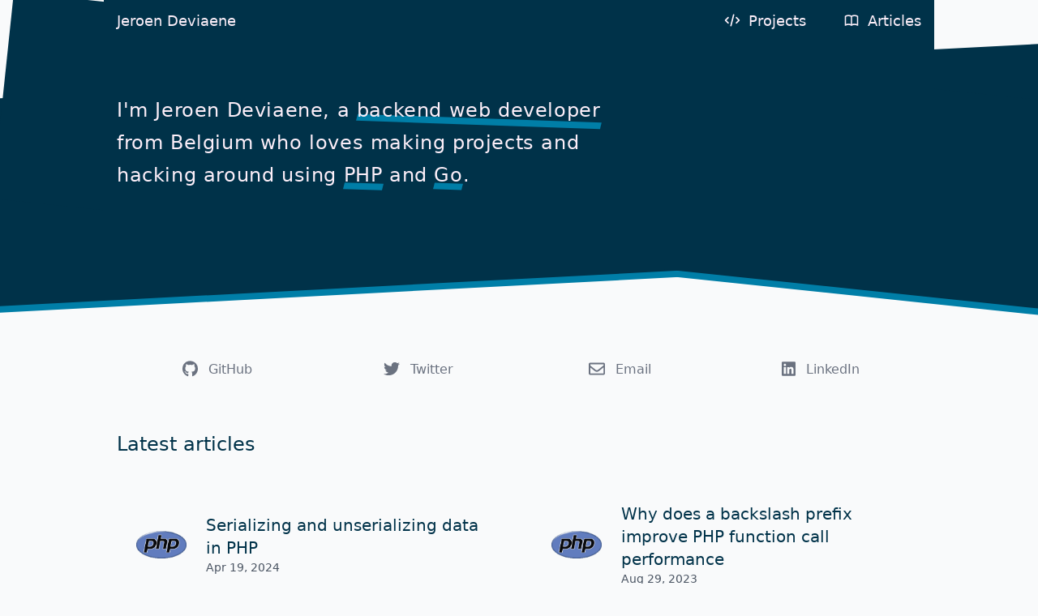

--- FILE ---
content_type: text/html; charset=utf-8
request_url: https://www.deviaene.eu/
body_size: 4380
content:
<html lang="en">
<head>
	<meta name="generator" content="Hugo 0.111.3">
    <meta charset="UTF-8">
    <meta name="viewport" content="width=device-width, initial-scale=1.0">
    <meta name="description" content="Jeroen Deviaene, A Laravel certified Full-Stack web developer from Deerlijk, Belgium. Enjoys working with PHP, TailwindCSS and VueJs.">

    
    <meta property="og:type" content="website">
    <meta property="og:title" content="Jeroen Deviaene">
    <meta property="og:image" content="https://www.deviaene.eu/images/me.png">
    <meta property="og:url" content="https://www.deviaene.eu/">
    <meta property="og:locale" content="en_US" />
    <meta property="og:description" content="Jeroen Deviaene, A Laravel certified Full-Stack web developer from Deerlijk, Belgium. Enjoys working with PHP, TailwindCSS and VueJs." />
    <meta property="twitter:site" content="@jerodev">
    <meta property="twitter:creator" content="@jerodev">
    <meta property="twitter:url" content="https://www.deviaene.eu/">
    <meta property="twitter:title" content="Jeroen Deviaene">
    <meta property="twitter:image" content="https://www.deviaene.eu/images/me_hu220e1862e73b9a2d70a124a0cc87d145_100163_1024x1024_fit_box_3.png">

    
    
    <link rel="icon" type="image/png" href="https://www.deviaene.eu/images/me_hu220e1862e73b9a2d70a124a0cc87d145_100163_0x16_resize_box_3.png" sizes="16x16" />
    
    <link rel="icon" type="image/png" href="https://www.deviaene.eu/images/me_hu220e1862e73b9a2d70a124a0cc87d145_100163_0x32_resize_box_3.png" sizes="32x32" />
    
    <link rel="icon" type="image/png" href="https://www.deviaene.eu/images/me_hu220e1862e73b9a2d70a124a0cc87d145_100163_0x96_resize_box_3.png" sizes="96x96" />
    
    <link rel="icon" type="image/png" href="https://www.deviaene.eu/images/me_hu220e1862e73b9a2d70a124a0cc87d145_100163_0x192_resize_box_3.png" sizes="192x192" />
    
    <link rel="icon" type="image/png" href="https://www.deviaene.eu/images/me_hu220e1862e73b9a2d70a124a0cc87d145_100163_0x194_resize_box_3.png" sizes="194x194" />
    

    <script type="application/ld+json">
        {
            "@context": "http://schema.org/",
            "@type": "Person",
            "name": "Jeroen Deviaene",
            "image": "https:\/\/www.deviaene.eu\/images\/me.png"
            
                ,
                "email": "jeroen@deviaene.eu"
            
        }
    </script>

    <title>Jeroen Deviaene</title>
    
    <link rel="stylesheet" href="/css/app.min.bf6f4e18805fcad883723a2406d2d944eaf459787129bc69471e20ac73a1dbee.css" integrity="sha256-v29OGIBfytiDcjokBtLZROr0WXhxKbxpRx4grHOh2&#43;4=" crossorigin="anonymous" />
    

    <script async src="https://www.googletagmanager.com/gtag/js?id=UA-48163154-7"></script>
    <script>window.dataLayer=window.dataLayer||[];function gtag(){dataLayer.push(arguments);}gtag('js', new Date());gtag('config', 'UA-48163154-7');</script>
    <link rel="alternate" type="application/rss+xml" href="https://www.deviaene.eu/index.xml" title="Jeroen Deviaene">
    
</head>
<body class="bg-gray-50">
    <header class="text-white relative pb-24 overflow-hidden">
        <div class="absolute z-0 -inset-x-16 bottom-14 md:bottom-[4.75rem] h-64 bg-accentblue transform -rotate-3">&nbsp;</div>
        <div class="absolute z-10 -inset-x-16 bottom-16 md:bottom-[5.25rem] h-64 bg-darkblue transform -rotate-3">&nbsp;</div>
        <div class="hidden md:block absolute z-0 left-0 -right-16 bottom-[6.5rem] h-64 bg-accentblue transform rotate-6">&nbsp;</div>
        <div class="hidden md:block absolute z-10 left-0 -right-16 bottom-28 h-64 bg-darkblue transform rotate-6">&nbsp;</div>
        <div class="absolute inset-0 bottom-24 bg-darkblue z-2"></div>

        <div class="container relative z-20 bg-darkblue text-lg">
            <div class="flex flex-col md:flex-row">
                <a href="https://www.deviaene.eu/" class="py-3 font-medium">Jeroen Deviaene</a>
                <nav class="flex-initial md:ml-auto">
                    
                        <a href="https://www.deviaene.eu/projects" class="inline-block py-3 mr-10">
                            <svg class="inline-block w-5 -mt-1 mr-1" fill="none" viewBox="0 0 24 24" stroke="currentColor">
                                <path stroke-linecap="round" stroke-linejoin="round" stroke-width="2" d="M10 20l4-16m4 4l4 4-4 4M6 16l-4-4 4-4" />
                              </svg>
                            Projects
                        </a>
                    
                    <a href="https://www.deviaene.eu/articles" class="inline-block py-3">
                        <svg class="inline-block w-5 -mt-1 mr-1" fill="none" viewBox="0 0 24 24" stroke="currentColor">
                            <path stroke-linecap="round" stroke-linejoin="round" stroke-width="2" d="M12 6.253v13m0-13C10.832 5.477 9.246 5 7.5 5S4.168 5.477 3 6.253v13C4.168 18.477 5.754 18 7.5 18s3.332.477 4.5 1.253m0-13C13.168 5.477 14.754 5 16.5 5c1.747 0 3.332.477 4.5 1.253v13C19.832 18.477 18.247 18 16.5 18c-1.746 0-3.332.477-4.5 1.253" />
                          </svg>
                        Articles
                    </a>
                </nav>
            </div>
            
    <div class="w-full lg:w-2/3 pb-12 pt-8 md:pt-16 md:pb-24">
        <p id="about-txt" class="text-2xl leading-10 tracking-wide">
            I'm Jeroen Deviaene, a <span>backend web developer</span> from Belgium who loves making projects and hacking around using <span>PHP</span> and <span>Go</span>.
        </p>
    </div>

        </div>
    </header>
    <div class="container">
        
    

    <div class="flex text-center text-gray-500">
    
        <div class="flex-1">
            <a href="https://github.com/jerodev" target="_blank" title="Jerodev on GitHub" class="block py-4 hover:text-gray-700">
                <svg xmlns="http://www.w3.org/2000/svg" viewBox="0 0 496 512" class="inline-block h-5 -mt-1 fill-current">
    <path d="M165.9 397.4c0 2-2.3 3.6-5.2 3.6-3.3.3-5.6-1.3-5.6-3.6 0-2 2.3-3.6 5.2-3.6 3-.3 5.6 1.3 5.6 3.6zm-31.1-4.5c-.7 2 1.3 4.3 4.3 4.9 2.6 1 5.6 0 6.2-2s-1.3-4.3-4.3-5.2c-2.6-.7-5.5.3-6.2 2.3zm44.2-1.7c-2.9.7-4.9 2.6-4.6 4.9.3 2 2.9 3.3 5.9 2.6 2.9-.7 4.9-2.6 4.6-4.6-.3-1.9-3-3.2-5.9-2.9zM244.8 8C106.1 8 0 113.3 0 252c0 110.9 69.8 205.8 169.5 239.2 12.8 2.3 17.3-5.6 17.3-12.1 0-6.2-.3-40.4-.3-61.4 0 0-70 15-84.7-29.8 0 0-11.4-29.1-27.8-36.6 0 0-22.9-15.7 1.6-15.4 0 0 24.9 2 38.6 25.8 21.9 38.6 58.6 27.5 72.9 20.9 2.3-16 8.8-27.1 16-33.7-55.9-6.2-112.3-14.3-112.3-110.5 0-27.5 7.6-41.3 23.6-58.9-2.6-6.5-11.1-33.3 2.6-67.9 20.9-6.5 69 27 69 27 20-5.6 41.5-8.5 62.8-8.5s42.8 2.9 62.8 8.5c0 0 48.1-33.6 69-27 13.7 34.7 5.2 61.4 2.6 67.9 16 17.7 25.8 31.5 25.8 58.9 0 96.5-58.9 104.2-114.8 110.5 9.2 7.9 17 22.9 17 46.4 0 33.7-.3 75.4-.3 83.6 0 6.5 4.6 14.4 17.3 12.1C428.2 457.8 496 362.9 496 252 496 113.3 383.5 8 244.8 8zM97.2 352.9c-1.3 1-1 3.3.7 5.2 1.6 1.6 3.9 2.3 5.2 1 1.3-1 1-3.3-.7-5.2-1.6-1.6-3.9-2.3-5.2-1zm-10.8-8.1c-.7 1.3.3 2.9 2.3 3.9 1.6 1 3.6.7 4.3-.7.7-1.3-.3-2.9-2.3-3.9-2-.6-3.6-.3-4.3.7zm32.4 35.6c-1.6 1.3-1 4.3 1.3 6.2 2.3 2.3 5.2 2.6 6.5 1 1.3-1.3.7-4.3-1.3-6.2-2.2-2.3-5.2-2.6-6.5-1zm-11.4-14.7c-1.6 1-1.6 3.6 0 5.9 1.6 2.3 4.3 3.3 5.6 2.3 1.6-1.3 1.6-3.9 0-6.2-1.4-2.3-4-3.3-5.6-2z"/>
</svg>
<span class="hidden md:inline ml-2">GitHub</span>
            </a>
        </div>
    
        <div class="flex-1">
            <a href="https://twitter.com/jerodev" target="_blank" title="Jerodev on Twitter" class="block py-4 hover:text-gray-700">
                <svg xmlns="http://www.w3.org/2000/svg" viewBox="0 0 512 512" class="inline-block h-5 -mt-1 fill-current">
    <path d="M459.37 151.716c.325 4.548.325 9.097.325 13.645 0 138.72-105.583 298.558-298.558 298.558-59.452 0-114.68-17.219-161.137-47.106 8.447.974 16.568 1.299 25.34 1.299 49.055 0 94.213-16.568 130.274-44.832-46.132-.975-84.792-31.188-98.112-72.772 6.498.974 12.995 1.624 19.818 1.624 9.421 0 18.843-1.3 27.614-3.573-48.081-9.747-84.143-51.98-84.143-102.985v-1.299c13.969 7.797 30.214 12.67 47.431 13.319-28.264-18.843-46.781-51.005-46.781-87.391 0-19.492 5.197-37.36 14.294-52.954 51.655 63.675 129.3 105.258 216.365 109.807-1.624-7.797-2.599-15.918-2.599-24.04 0-57.828 46.782-104.934 104.934-104.934 30.213 0 57.502 12.67 76.67 33.137 23.715-4.548 46.456-13.32 66.599-25.34-7.798 24.366-24.366 44.833-46.132 57.827 21.117-2.273 41.584-8.122 60.426-16.243-14.292 20.791-32.161 39.308-52.628 54.253z"/>
</svg>
<span class="hidden md:inline ml-2">Twitter</span>
            </a>
        </div>
    
        <div class="flex-1">
            <a href="/cdn-cgi/l/email-protection#bbd1dec9d4ded5fbdfdecdd2daded5de95dece" target="_blank" title="Send me an email" class="block py-4 hover:text-gray-700">
                <svg xmlns="http://www.w3.org/2000/svg" viewBox="0 0 512 512" class="inline-block h-5 -mt-1 fill-current">
    <path d="M464 64H48C21.49 64 0 85.49 0 112v288c0 26.51 21.49 48 48 48h416c26.51 0 48-21.49 48-48V112c0-26.51-21.49-48-48-48zm0 48v40.805c-22.422 18.259-58.168 46.651-134.587 106.49-16.841 13.247-50.201 45.072-73.413 44.701-23.208.375-56.579-31.459-73.413-44.701C106.18 199.465 70.425 171.067 48 152.805V112h416zM48 400V214.398c22.914 18.251 55.409 43.862 104.938 82.646 21.857 17.205 60.134 55.186 103.062 54.955 42.717.231 80.509-37.199 103.053-54.947 49.528-38.783 82.032-64.401 104.947-82.653V400H48z"/>
</svg>
<span class="hidden md:inline ml-2">Email</span>
            </a>
        </div>
    
        <div class="flex-1">
            <a href="https://www.linkedin.com/in/%E2%AC%9B-jeroen-deviaene-10274143/" target="_blank" title="Jeroen Deviaene on LinkedIn" class="block py-4 hover:text-gray-700">
                <svg xmlns="http://www.w3.org/2000/svg" viewBox="0 0 448 512" class="inline-block h-5 -mt-1 fill-current">
    <path d="M416 32H31.9C14.3 32 0 46.5 0 64.3v383.4C0 465.5 14.3 480 31.9 480H416c17.6 0 32-14.5 32-32.3V64.3c0-17.8-14.4-32.3-32-32.3zM135.4 416H69V202.2h66.5V416zm-33.2-243c-21.3 0-38.5-17.3-38.5-38.5S80.9 96 102.2 96c21.2 0 38.5 17.3 38.5 38.5 0 21.3-17.2 38.5-38.5 38.5zm282.1 243h-66.4V312c0-24.8-.5-56.7-34.5-56.7-34.6 0-39.9 27-39.9 54.9V416h-66.4V202.2h63.7v29.2h.9c8.9-16.8 30.6-34.5 62.9-34.5 67.2 0 79.7 44.3 79.7 101.9V416z"/>
</svg>
<span class="hidden md:inline ml-2">LinkedIn</span>
            </a>
        </div>
    
</div>

    <h2 class="mt-12 mb-8 text-2xl font-medium">Latest articles</h2>
<div class="grid grid-cols-1 lg:grid-cols-2 gap-8">
    
        <a href="https://www.deviaene.eu/articles/2024/php-serialize-unserialize/" title="Serializing and unserializing data in PHP" class="flex items-center p-6 rounded hover:bg-gray-200">
            <div class="w-1/5 pr-6">
                <img src="https://www.deviaene.eu/images/articles/php_hub61f18aedaa5806a8c9bed2184023092_10289_0x200_resize_box_3.png" />
            </div>
            <div class="flex-1">
                <h3 class="text-xl font-medium">Serializing and unserializing data in PHP</h3>
                <div class="text-sm text-gray-600">Apr 19, 2024</div>
            </div>
        </a>
    
        <a href="https://www.deviaene.eu/articles/2023/why-prefix-php-functions-calls-with-backslash/" title="Why does a backslash prefix improve PHP function call performance" class="flex items-center p-6 rounded hover:bg-gray-200">
            <div class="w-1/5 pr-6">
                <img src="https://www.deviaene.eu/images/articles/php_hub61f18aedaa5806a8c9bed2184023092_10289_0x200_resize_box_3.png" />
            </div>
            <div class="flex-1">
                <h3 class="text-xl font-medium">Why does a backslash prefix improve PHP function call performance</h3>
                <div class="text-sm text-gray-600">Aug 29, 2023</div>
            </div>
        </a>
    
        <a href="https://www.deviaene.eu/articles/2022/generate-complex-xml-in-go/" title="Generate complex xml with Golang" class="flex items-center p-6 rounded hover:bg-gray-200">
            <div class="w-1/5 pr-6">
                <img src="https://www.deviaene.eu/images/articles/go_hubea4b7cd2fb768934ab92687bf2d11d8_30834_0x200_resize_box_3.png" />
            </div>
            <div class="flex-1">
                <h3 class="text-xl font-medium">Generate complex xml with Golang</h3>
                <div class="text-sm text-gray-600">Oct 20, 2022</div>
            </div>
        </a>
    
        <a href="https://www.deviaene.eu/articles/2021/digging-deeper-into-php-enums/" title="Digging deeper into PHP 8.1 enums" class="flex items-center p-6 rounded hover:bg-gray-200">
            <div class="w-1/5 pr-6">
                <img src="https://www.deviaene.eu/images/articles/php_hub61f18aedaa5806a8c9bed2184023092_10289_0x200_resize_box_3.png" />
            </div>
            <div class="flex-1">
                <h3 class="text-xl font-medium">Digging deeper into PHP 8.1 enums</h3>
                <div class="text-sm text-gray-600">Nov 30, 2021</div>
            </div>
        </a>
    
        <a href="https://www.deviaene.eu/articles/2021/additional-constraints-laravel-one-of-many-relations/" title="Additional constraints using one-of-many relations in Laravel" class="flex items-center p-6 rounded hover:bg-gray-200">
            <div class="w-1/5 pr-6">
                <img src="https://www.deviaene.eu/images/articles/Laravel_hu9e3870d0cfb961b9b1375a4befb3d32c_14012_0x200_resize_box_3.png" />
            </div>
            <div class="flex-1">
                <h3 class="text-xl font-medium">Additional constraints using one-of-many relations in Laravel</h3>
                <div class="text-sm text-gray-600">May 27, 2021</div>
            </div>
        </a>
    
        <a href="https://www.deviaene.eu/articles/2021/elasticsearch-locks-indexes-when-disk-space-is-low/" title="Elasticsearch locks indexes when disk space is low" class="flex items-center p-6 rounded hover:bg-gray-200">
            <div class="w-1/5 pr-6">
                <img src="https://www.deviaene.eu/images/articles/elasticsearch_hu6b68cd552574a24d6c47b91e9a55c6b8_13734_0x200_resize_box_3.png" />
            </div>
            <div class="flex-1">
                <h3 class="text-xl font-medium">Elasticsearch locks indexes when disk space is low</h3>
                <div class="text-sm text-gray-600">Mar 31, 2021</div>
            </div>
        </a>
    
</div>


    </div>
    
<!-- Cloudflare Pages Analytics --><script data-cfasync="false" src="/cdn-cgi/scripts/5c5dd728/cloudflare-static/email-decode.min.js"></script><script defer src='https://static.cloudflareinsights.com/beacon.min.js' data-cf-beacon='{"token": "9e0278b7919344588baa762f4365b716"}'></script><!-- Cloudflare Pages Analytics --><script defer src="https://static.cloudflareinsights.com/beacon.min.js/vcd15cbe7772f49c399c6a5babf22c1241717689176015" integrity="sha512-ZpsOmlRQV6y907TI0dKBHq9Md29nnaEIPlkf84rnaERnq6zvWvPUqr2ft8M1aS28oN72PdrCzSjY4U6VaAw1EQ==" data-cf-beacon='{"version":"2024.11.0","token":"ac329c26c7eb4cf48835d16a93dbdb00","r":1,"server_timing":{"name":{"cfCacheStatus":true,"cfEdge":true,"cfExtPri":true,"cfL4":true,"cfOrigin":true,"cfSpeedBrain":true},"location_startswith":null}}' crossorigin="anonymous"></script>
</body>
</html>
